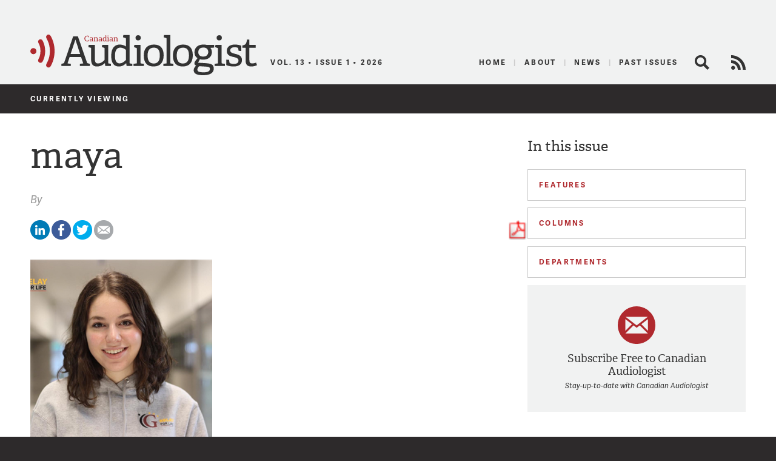

--- FILE ---
content_type: text/html; charset=UTF-8
request_url: https://canadianaudiologist.ca/maya/
body_size: 10047
content:

<!DOCTYPE html>
<!--[if lt IE 7 ]> <html class="ie ie6 no-js" dir="ltr" lang="en-US" prefix="og: https://ogp.me/ns#"> <![endif]-->
<!--[if IE 7 ]>    <html class="ie ie7 no-js" dir="ltr" lang="en-US" prefix="og: https://ogp.me/ns#"> <![endif]-->
<!--[if IE 8 ]>    <html class="ie ie8 no-js" dir="ltr" lang="en-US" prefix="og: https://ogp.me/ns#"> <![endif]-->
<!--[if IE 9 ]>    <html class="ie ie9 no-js" dir="ltr" lang="en-US" prefix="og: https://ogp.me/ns#"> <![endif]-->
<!--[if gt IE 9]><!--><html class="no-js" dir="ltr" lang="en-US" prefix="og: https://ogp.me/ns#"><!--<![endif]-->
<head profile="http://gmpg.org/xfn/11">
	

	<meta charset="UTF-8">
	<meta name="description" content="The Official Publication of the Canadian Academy of Audiology">
	<meta name="keywords" content="Canadian Audiologist, Canadian Academy of Audiology, audiology, audiologists, eJournal, publication, hearing, health, Canada, advocacy, education, research">
	<meta name="copyright" content="2026 Canadian Academy of Audiology">
	<meta name="publisher-email" content="caa@canadianaudiology.ca">
	<meta name="author" content="Canadian Academy of Audiology">
	<meta http-equiv="X-UA-Compatible" content="IE=edge,chrome=1">
	<meta name="google-site-verification" content="UYEw_J4i6onbYfBkHtjwCeqkJxVWYk19JnmGgrQrYzw" />
	<meta content='width=device-width, initial-scale=1.0, user-scalable=1' name='viewport' />

	
	<script type="text/javascript" src="//use.typekit.net/ixl4mzk.js"></script>
	<script type="text/javascript">try{Typekit.load();}catch(e){}</script>

	<link rel="shortcut icon" href="https://canadianaudiologist.ca/wp-content/themes/caa/assets/img/favicon.ico">
	<link rel="apple-touch-icon-precomposed" href="https://canadianaudiologist.ca/wp-content/themes/caa/assets/img/apple-touch-icon.png">
	<meta name="application-name" content="Canadian Audiologist"/>
	<meta name="msapplication-TileColor" content="#ffffff"/>
	<meta name="msapplication-TileImage" content="https://canadianaudiologist.ca/wp-content/themes/caa/assets/img/apple-touch-icon.png" />

	<link rel="pingback" href="https://canadianaudiologist.ca/xmlrpc.php" />
	<link rel="preconnect" href="https://fonts.googleapis.com">
<link rel="preconnect" href="https://fonts.gstatic.com" crossorigin>
<link href="https://fonts.googleapis.com/css2?family=Work+Sans:ital,wght@0,100;0,200;0,300;0,400;0,500;0,600;0,700;0,800;0,900;1,100;1,200;1,300;1,400;1,500;1,600;1,700;1,800;1,900&display=swap" rel="stylesheet">
	<link rel="stylesheet" href="https://canadianaudiologist.ca/wp-content/themes/caa/style.css?ver=1672886592">
	

<!--wp_head()-->
	<style>img:is([sizes="auto" i], [sizes^="auto," i]) { contain-intrinsic-size: 3000px 1500px }</style>
	
		<!-- All in One SEO 4.8.2 - aioseo.com -->
		<title>maya | Canadian Audiologist</title>
	<meta name="robots" content="max-image-preview:large" />
	<meta name="author" content="Erika Henry"/>
	<link rel="canonical" href="https://canadianaudiologist.ca/maya/" />
	<meta name="generator" content="All in One SEO (AIOSEO) 4.8.2" />
		<meta property="og:locale" content="en_US" />
		<meta property="og:site_name" content="Canadian Audiologist | The Official Publication of the Canadian Academy of Audiology" />
		<meta property="og:type" content="article" />
		<meta property="og:title" content="maya | Canadian Audiologist" />
		<meta property="og:url" content="https://canadianaudiologist.ca/maya/" />
		<meta property="article:published_time" content="2021-08-31T03:27:04+00:00" />
		<meta property="article:modified_time" content="2021-08-31T03:27:04+00:00" />
		<meta name="twitter:card" content="summary" />
		<meta name="twitter:title" content="maya | Canadian Audiologist" />
		<script type="application/ld+json" class="aioseo-schema">
			{"@context":"https:\/\/schema.org","@graph":[{"@type":"BreadcrumbList","@id":"https:\/\/canadianaudiologist.ca\/maya\/#breadcrumblist","itemListElement":[{"@type":"ListItem","@id":"https:\/\/canadianaudiologist.ca\/#listItem","position":1,"name":"Home","item":"https:\/\/canadianaudiologist.ca\/","nextItem":{"@type":"ListItem","@id":"https:\/\/canadianaudiologist.ca\/maya\/#listItem","name":"maya"}},{"@type":"ListItem","@id":"https:\/\/canadianaudiologist.ca\/maya\/#listItem","position":2,"name":"maya","previousItem":{"@type":"ListItem","@id":"https:\/\/canadianaudiologist.ca\/#listItem","name":"Home"}}]},{"@type":"ItemPage","@id":"https:\/\/canadianaudiologist.ca\/maya\/#itempage","url":"https:\/\/canadianaudiologist.ca\/maya\/","name":"maya | Canadian Audiologist","inLanguage":"en-US","isPartOf":{"@id":"https:\/\/canadianaudiologist.ca\/#website"},"breadcrumb":{"@id":"https:\/\/canadianaudiologist.ca\/maya\/#breadcrumblist"},"author":{"@id":"https:\/\/canadianaudiologist.ca\/author\/ehenry\/#author"},"creator":{"@id":"https:\/\/canadianaudiologist.ca\/author\/ehenry\/#author"},"datePublished":"2021-08-30T23:27:04-04:00","dateModified":"2021-08-30T23:27:04-04:00"},{"@type":"Organization","@id":"https:\/\/canadianaudiologist.ca\/#organization","name":"Canadian Audiologist","description":"The Official Publication of the Canadian Academy of Audiology","url":"https:\/\/canadianaudiologist.ca\/","telephone":"+18002645106","logo":{"@type":"ImageObject","url":"https:\/\/canadianaudiologist.ca\/wp-content\/uploads\/2021\/08\/maya.png","@id":"https:\/\/canadianaudiologist.ca\/maya\/#organizationLogo"},"image":{"@id":"https:\/\/canadianaudiologist.ca\/maya\/#organizationLogo"}},{"@type":"Person","@id":"https:\/\/canadianaudiologist.ca\/author\/ehenry\/#author","url":"https:\/\/canadianaudiologist.ca\/author\/ehenry\/","name":"Erika Henry","image":{"@type":"ImageObject","@id":"https:\/\/canadianaudiologist.ca\/maya\/#authorImage","url":"https:\/\/secure.gravatar.com\/avatar\/17742849aaba17fab79f03470430c1fcb6f86d5c33baf82dfa09034679411974?s=96&d=mm&r=g","width":96,"height":96,"caption":"Erika Henry"}},{"@type":"WebSite","@id":"https:\/\/canadianaudiologist.ca\/#website","url":"https:\/\/canadianaudiologist.ca\/","name":"Canadian Audiologist","description":"The Official Publication of the Canadian Academy of Audiology","inLanguage":"en-US","publisher":{"@id":"https:\/\/canadianaudiologist.ca\/#organization"}}]}
		</script>
		<!-- All in One SEO -->

<script type="text/javascript">
/* <![CDATA[ */
window._wpemojiSettings = {"baseUrl":"https:\/\/s.w.org\/images\/core\/emoji\/16.0.1\/72x72\/","ext":".png","svgUrl":"https:\/\/s.w.org\/images\/core\/emoji\/16.0.1\/svg\/","svgExt":".svg","source":{"concatemoji":"https:\/\/canadianaudiologist.ca\/wp-includes\/js\/wp-emoji-release.min.js?ver=6.8.3"}};
/*! This file is auto-generated */
!function(s,n){var o,i,e;function c(e){try{var t={supportTests:e,timestamp:(new Date).valueOf()};sessionStorage.setItem(o,JSON.stringify(t))}catch(e){}}function p(e,t,n){e.clearRect(0,0,e.canvas.width,e.canvas.height),e.fillText(t,0,0);var t=new Uint32Array(e.getImageData(0,0,e.canvas.width,e.canvas.height).data),a=(e.clearRect(0,0,e.canvas.width,e.canvas.height),e.fillText(n,0,0),new Uint32Array(e.getImageData(0,0,e.canvas.width,e.canvas.height).data));return t.every(function(e,t){return e===a[t]})}function u(e,t){e.clearRect(0,0,e.canvas.width,e.canvas.height),e.fillText(t,0,0);for(var n=e.getImageData(16,16,1,1),a=0;a<n.data.length;a++)if(0!==n.data[a])return!1;return!0}function f(e,t,n,a){switch(t){case"flag":return n(e,"\ud83c\udff3\ufe0f\u200d\u26a7\ufe0f","\ud83c\udff3\ufe0f\u200b\u26a7\ufe0f")?!1:!n(e,"\ud83c\udde8\ud83c\uddf6","\ud83c\udde8\u200b\ud83c\uddf6")&&!n(e,"\ud83c\udff4\udb40\udc67\udb40\udc62\udb40\udc65\udb40\udc6e\udb40\udc67\udb40\udc7f","\ud83c\udff4\u200b\udb40\udc67\u200b\udb40\udc62\u200b\udb40\udc65\u200b\udb40\udc6e\u200b\udb40\udc67\u200b\udb40\udc7f");case"emoji":return!a(e,"\ud83e\udedf")}return!1}function g(e,t,n,a){var r="undefined"!=typeof WorkerGlobalScope&&self instanceof WorkerGlobalScope?new OffscreenCanvas(300,150):s.createElement("canvas"),o=r.getContext("2d",{willReadFrequently:!0}),i=(o.textBaseline="top",o.font="600 32px Arial",{});return e.forEach(function(e){i[e]=t(o,e,n,a)}),i}function t(e){var t=s.createElement("script");t.src=e,t.defer=!0,s.head.appendChild(t)}"undefined"!=typeof Promise&&(o="wpEmojiSettingsSupports",i=["flag","emoji"],n.supports={everything:!0,everythingExceptFlag:!0},e=new Promise(function(e){s.addEventListener("DOMContentLoaded",e,{once:!0})}),new Promise(function(t){var n=function(){try{var e=JSON.parse(sessionStorage.getItem(o));if("object"==typeof e&&"number"==typeof e.timestamp&&(new Date).valueOf()<e.timestamp+604800&&"object"==typeof e.supportTests)return e.supportTests}catch(e){}return null}();if(!n){if("undefined"!=typeof Worker&&"undefined"!=typeof OffscreenCanvas&&"undefined"!=typeof URL&&URL.createObjectURL&&"undefined"!=typeof Blob)try{var e="postMessage("+g.toString()+"("+[JSON.stringify(i),f.toString(),p.toString(),u.toString()].join(",")+"));",a=new Blob([e],{type:"text/javascript"}),r=new Worker(URL.createObjectURL(a),{name:"wpTestEmojiSupports"});return void(r.onmessage=function(e){c(n=e.data),r.terminate(),t(n)})}catch(e){}c(n=g(i,f,p,u))}t(n)}).then(function(e){for(var t in e)n.supports[t]=e[t],n.supports.everything=n.supports.everything&&n.supports[t],"flag"!==t&&(n.supports.everythingExceptFlag=n.supports.everythingExceptFlag&&n.supports[t]);n.supports.everythingExceptFlag=n.supports.everythingExceptFlag&&!n.supports.flag,n.DOMReady=!1,n.readyCallback=function(){n.DOMReady=!0}}).then(function(){return e}).then(function(){var e;n.supports.everything||(n.readyCallback(),(e=n.source||{}).concatemoji?t(e.concatemoji):e.wpemoji&&e.twemoji&&(t(e.twemoji),t(e.wpemoji)))}))}((window,document),window._wpemojiSettings);
/* ]]> */
</script>
<style id='wp-emoji-styles-inline-css' type='text/css'>

	img.wp-smiley, img.emoji {
		display: inline !important;
		border: none !important;
		box-shadow: none !important;
		height: 1em !important;
		width: 1em !important;
		margin: 0 0.07em !important;
		vertical-align: -0.1em !important;
		background: none !important;
		padding: 0 !important;
	}
</style>
<link rel='stylesheet' id='wp-block-library-css' href='https://canadianaudiologist.ca/wp-includes/css/dist/block-library/style.min.css?ver=6.8.3' type='text/css' media='all' />
<style id='classic-theme-styles-inline-css' type='text/css'>
/*! This file is auto-generated */
.wp-block-button__link{color:#fff;background-color:#32373c;border-radius:9999px;box-shadow:none;text-decoration:none;padding:calc(.667em + 2px) calc(1.333em + 2px);font-size:1.125em}.wp-block-file__button{background:#32373c;color:#fff;text-decoration:none}
</style>
<style id='global-styles-inline-css' type='text/css'>
:root{--wp--preset--aspect-ratio--square: 1;--wp--preset--aspect-ratio--4-3: 4/3;--wp--preset--aspect-ratio--3-4: 3/4;--wp--preset--aspect-ratio--3-2: 3/2;--wp--preset--aspect-ratio--2-3: 2/3;--wp--preset--aspect-ratio--16-9: 16/9;--wp--preset--aspect-ratio--9-16: 9/16;--wp--preset--color--black: #000000;--wp--preset--color--cyan-bluish-gray: #abb8c3;--wp--preset--color--white: #ffffff;--wp--preset--color--pale-pink: #f78da7;--wp--preset--color--vivid-red: #cf2e2e;--wp--preset--color--luminous-vivid-orange: #ff6900;--wp--preset--color--luminous-vivid-amber: #fcb900;--wp--preset--color--light-green-cyan: #7bdcb5;--wp--preset--color--vivid-green-cyan: #00d084;--wp--preset--color--pale-cyan-blue: #8ed1fc;--wp--preset--color--vivid-cyan-blue: #0693e3;--wp--preset--color--vivid-purple: #9b51e0;--wp--preset--gradient--vivid-cyan-blue-to-vivid-purple: linear-gradient(135deg,rgba(6,147,227,1) 0%,rgb(155,81,224) 100%);--wp--preset--gradient--light-green-cyan-to-vivid-green-cyan: linear-gradient(135deg,rgb(122,220,180) 0%,rgb(0,208,130) 100%);--wp--preset--gradient--luminous-vivid-amber-to-luminous-vivid-orange: linear-gradient(135deg,rgba(252,185,0,1) 0%,rgba(255,105,0,1) 100%);--wp--preset--gradient--luminous-vivid-orange-to-vivid-red: linear-gradient(135deg,rgba(255,105,0,1) 0%,rgb(207,46,46) 100%);--wp--preset--gradient--very-light-gray-to-cyan-bluish-gray: linear-gradient(135deg,rgb(238,238,238) 0%,rgb(169,184,195) 100%);--wp--preset--gradient--cool-to-warm-spectrum: linear-gradient(135deg,rgb(74,234,220) 0%,rgb(151,120,209) 20%,rgb(207,42,186) 40%,rgb(238,44,130) 60%,rgb(251,105,98) 80%,rgb(254,248,76) 100%);--wp--preset--gradient--blush-light-purple: linear-gradient(135deg,rgb(255,206,236) 0%,rgb(152,150,240) 100%);--wp--preset--gradient--blush-bordeaux: linear-gradient(135deg,rgb(254,205,165) 0%,rgb(254,45,45) 50%,rgb(107,0,62) 100%);--wp--preset--gradient--luminous-dusk: linear-gradient(135deg,rgb(255,203,112) 0%,rgb(199,81,192) 50%,rgb(65,88,208) 100%);--wp--preset--gradient--pale-ocean: linear-gradient(135deg,rgb(255,245,203) 0%,rgb(182,227,212) 50%,rgb(51,167,181) 100%);--wp--preset--gradient--electric-grass: linear-gradient(135deg,rgb(202,248,128) 0%,rgb(113,206,126) 100%);--wp--preset--gradient--midnight: linear-gradient(135deg,rgb(2,3,129) 0%,rgb(40,116,252) 100%);--wp--preset--font-size--small: 13px;--wp--preset--font-size--medium: 20px;--wp--preset--font-size--large: 36px;--wp--preset--font-size--x-large: 42px;--wp--preset--spacing--20: 0.44rem;--wp--preset--spacing--30: 0.67rem;--wp--preset--spacing--40: 1rem;--wp--preset--spacing--50: 1.5rem;--wp--preset--spacing--60: 2.25rem;--wp--preset--spacing--70: 3.38rem;--wp--preset--spacing--80: 5.06rem;--wp--preset--shadow--natural: 6px 6px 9px rgba(0, 0, 0, 0.2);--wp--preset--shadow--deep: 12px 12px 50px rgba(0, 0, 0, 0.4);--wp--preset--shadow--sharp: 6px 6px 0px rgba(0, 0, 0, 0.2);--wp--preset--shadow--outlined: 6px 6px 0px -3px rgba(255, 255, 255, 1), 6px 6px rgba(0, 0, 0, 1);--wp--preset--shadow--crisp: 6px 6px 0px rgba(0, 0, 0, 1);}:where(.is-layout-flex){gap: 0.5em;}:where(.is-layout-grid){gap: 0.5em;}body .is-layout-flex{display: flex;}.is-layout-flex{flex-wrap: wrap;align-items: center;}.is-layout-flex > :is(*, div){margin: 0;}body .is-layout-grid{display: grid;}.is-layout-grid > :is(*, div){margin: 0;}:where(.wp-block-columns.is-layout-flex){gap: 2em;}:where(.wp-block-columns.is-layout-grid){gap: 2em;}:where(.wp-block-post-template.is-layout-flex){gap: 1.25em;}:where(.wp-block-post-template.is-layout-grid){gap: 1.25em;}.has-black-color{color: var(--wp--preset--color--black) !important;}.has-cyan-bluish-gray-color{color: var(--wp--preset--color--cyan-bluish-gray) !important;}.has-white-color{color: var(--wp--preset--color--white) !important;}.has-pale-pink-color{color: var(--wp--preset--color--pale-pink) !important;}.has-vivid-red-color{color: var(--wp--preset--color--vivid-red) !important;}.has-luminous-vivid-orange-color{color: var(--wp--preset--color--luminous-vivid-orange) !important;}.has-luminous-vivid-amber-color{color: var(--wp--preset--color--luminous-vivid-amber) !important;}.has-light-green-cyan-color{color: var(--wp--preset--color--light-green-cyan) !important;}.has-vivid-green-cyan-color{color: var(--wp--preset--color--vivid-green-cyan) !important;}.has-pale-cyan-blue-color{color: var(--wp--preset--color--pale-cyan-blue) !important;}.has-vivid-cyan-blue-color{color: var(--wp--preset--color--vivid-cyan-blue) !important;}.has-vivid-purple-color{color: var(--wp--preset--color--vivid-purple) !important;}.has-black-background-color{background-color: var(--wp--preset--color--black) !important;}.has-cyan-bluish-gray-background-color{background-color: var(--wp--preset--color--cyan-bluish-gray) !important;}.has-white-background-color{background-color: var(--wp--preset--color--white) !important;}.has-pale-pink-background-color{background-color: var(--wp--preset--color--pale-pink) !important;}.has-vivid-red-background-color{background-color: var(--wp--preset--color--vivid-red) !important;}.has-luminous-vivid-orange-background-color{background-color: var(--wp--preset--color--luminous-vivid-orange) !important;}.has-luminous-vivid-amber-background-color{background-color: var(--wp--preset--color--luminous-vivid-amber) !important;}.has-light-green-cyan-background-color{background-color: var(--wp--preset--color--light-green-cyan) !important;}.has-vivid-green-cyan-background-color{background-color: var(--wp--preset--color--vivid-green-cyan) !important;}.has-pale-cyan-blue-background-color{background-color: var(--wp--preset--color--pale-cyan-blue) !important;}.has-vivid-cyan-blue-background-color{background-color: var(--wp--preset--color--vivid-cyan-blue) !important;}.has-vivid-purple-background-color{background-color: var(--wp--preset--color--vivid-purple) !important;}.has-black-border-color{border-color: var(--wp--preset--color--black) !important;}.has-cyan-bluish-gray-border-color{border-color: var(--wp--preset--color--cyan-bluish-gray) !important;}.has-white-border-color{border-color: var(--wp--preset--color--white) !important;}.has-pale-pink-border-color{border-color: var(--wp--preset--color--pale-pink) !important;}.has-vivid-red-border-color{border-color: var(--wp--preset--color--vivid-red) !important;}.has-luminous-vivid-orange-border-color{border-color: var(--wp--preset--color--luminous-vivid-orange) !important;}.has-luminous-vivid-amber-border-color{border-color: var(--wp--preset--color--luminous-vivid-amber) !important;}.has-light-green-cyan-border-color{border-color: var(--wp--preset--color--light-green-cyan) !important;}.has-vivid-green-cyan-border-color{border-color: var(--wp--preset--color--vivid-green-cyan) !important;}.has-pale-cyan-blue-border-color{border-color: var(--wp--preset--color--pale-cyan-blue) !important;}.has-vivid-cyan-blue-border-color{border-color: var(--wp--preset--color--vivid-cyan-blue) !important;}.has-vivid-purple-border-color{border-color: var(--wp--preset--color--vivid-purple) !important;}.has-vivid-cyan-blue-to-vivid-purple-gradient-background{background: var(--wp--preset--gradient--vivid-cyan-blue-to-vivid-purple) !important;}.has-light-green-cyan-to-vivid-green-cyan-gradient-background{background: var(--wp--preset--gradient--light-green-cyan-to-vivid-green-cyan) !important;}.has-luminous-vivid-amber-to-luminous-vivid-orange-gradient-background{background: var(--wp--preset--gradient--luminous-vivid-amber-to-luminous-vivid-orange) !important;}.has-luminous-vivid-orange-to-vivid-red-gradient-background{background: var(--wp--preset--gradient--luminous-vivid-orange-to-vivid-red) !important;}.has-very-light-gray-to-cyan-bluish-gray-gradient-background{background: var(--wp--preset--gradient--very-light-gray-to-cyan-bluish-gray) !important;}.has-cool-to-warm-spectrum-gradient-background{background: var(--wp--preset--gradient--cool-to-warm-spectrum) !important;}.has-blush-light-purple-gradient-background{background: var(--wp--preset--gradient--blush-light-purple) !important;}.has-blush-bordeaux-gradient-background{background: var(--wp--preset--gradient--blush-bordeaux) !important;}.has-luminous-dusk-gradient-background{background: var(--wp--preset--gradient--luminous-dusk) !important;}.has-pale-ocean-gradient-background{background: var(--wp--preset--gradient--pale-ocean) !important;}.has-electric-grass-gradient-background{background: var(--wp--preset--gradient--electric-grass) !important;}.has-midnight-gradient-background{background: var(--wp--preset--gradient--midnight) !important;}.has-small-font-size{font-size: var(--wp--preset--font-size--small) !important;}.has-medium-font-size{font-size: var(--wp--preset--font-size--medium) !important;}.has-large-font-size{font-size: var(--wp--preset--font-size--large) !important;}.has-x-large-font-size{font-size: var(--wp--preset--font-size--x-large) !important;}
:where(.wp-block-post-template.is-layout-flex){gap: 1.25em;}:where(.wp-block-post-template.is-layout-grid){gap: 1.25em;}
:where(.wp-block-columns.is-layout-flex){gap: 2em;}:where(.wp-block-columns.is-layout-grid){gap: 2em;}
:root :where(.wp-block-pullquote){font-size: 1.5em;line-height: 1.6;}
</style>
<script type="text/javascript" src="https://canadianaudiologist.ca/wp-content/themes/caa/assets/js/libs/modernizr.js?ver=1453150635" id="modernizr-js"></script>
<link rel="https://api.w.org/" href="https://canadianaudiologist.ca/wp-json/" /><link rel="alternate" title="JSON" type="application/json" href="https://canadianaudiologist.ca/wp-json/wp/v2/media/9986" /><link rel='shortlink' href='https://canadianaudiologist.ca/?p=9986' />
<link rel="alternate" title="oEmbed (JSON)" type="application/json+oembed" href="https://canadianaudiologist.ca/wp-json/oembed/1.0/embed?url=https%3A%2F%2Fcanadianaudiologist.ca%2Fmaya%2F" />
<link rel="alternate" title="oEmbed (XML)" type="text/xml+oembed" href="https://canadianaudiologist.ca/wp-json/oembed/1.0/embed?url=https%3A%2F%2Fcanadianaudiologist.ca%2Fmaya%2F&#038;format=xml" />
<!--/wp_head()-->
<!-- Google tag (gtag.js) -->
<script async src="https://www.googletagmanager.com/gtag/js?id=G-RK226V613Q"></script>
<script>
  window.dataLayer = window.dataLayer || [];
  function gtag(){dataLayer.push(arguments);}
  gtag('js', new Date());

  gtag('config', 'G-RK226V613Q');
</script>
	<!-- Ad Manager -->
	<script type='text/javascript'>
		var googletag = googletag || {};
		googletag.cmd = googletag.cmd || [];
		(function() {
			var gads = document.createElement('script');
			gads.async = true;
			gads.type = 'text/javascript';
			var useSSL = 'https:' == document.location.protocol;
			gads.src = (useSSL ? 'https:' : 'http:') +
				'//www.googletagservices.com/tag/js/gpt.js';
			var node = document.getElementsByTagName('script')[0];
			node.parentNode.insertBefore(gads, node);
		})();
	</script>
        	<script type='text/javascript'>
        googletag.cmd.push(function() {
			googletag.defineSlot('/220074231/ejournal_leaderboard', [728, 90], 'div-gpt-ad-1399403073796-0').addService(googletag.pubads());
			//googletag.defineSlot('/220074231/ejournal_leaderboard_mobile', [320, 50], 'div-gpt-ad-1494955039117-0').addService(googletag.pubads());
			googletag.defineSlot('/220074231/ejournal_medium_rectangle', [300, 250], 'div-gpt-ad-1399403073796-1').addService(googletag.pubads());
			googletag.defineSlot('/220074231/Medium-Rectangle-Bottom', [300, 250], 'div-gpt-ad-1399404392068-2').addService(googletag.pubads());
			googletag.defineSlot('/220074231/ejournal_skyscraper', [160, 600], 'div-gpt-ad-1399403073796-2').addService(googletag.pubads());
			//googletag.defineSlot('/220074231/ejournal_mobile_leaderboard', [320, 50], 'div-gpt-ad-1399403073796-3').addService(googletag.pubads());
			googletag.pubads().setTargeting('postid', '9986');
			googletag.pubads().collapseEmptyDivs(true);
			googletag.pubads().enableSingleRequest();
			googletag.enableServices();
		});
	</script>
    
        
	<!-- /Ad Manager -->
</head>
<body class="attachment wp-singular attachment-template-default single single-attachment postid-9986 attachmentid-9986 attachment-png wp-theme-caa">
	<header id="header" class="main-header">
					<div id='div-gpt-ad-1399403073796-0' style='width:100% !important;' class="leaderboard">
				<script type='text/javascript'>
					googletag.cmd.push(function() { googletag.display('div-gpt-ad-1399403073796-0'); });
				</script>
			</div>
		
		<div class="main">
			<a href="#mobile-nav" class="util_menu">Menu</a>
			<h1 id="logo"><a href="https://canadianaudiologist.ca/">Canadian Audiologist</a></h1>
            <img src="https://canadianaudiologist.ca/wp-content/themes/caa/assets/img/ca-logo.svg" alt="Canadian Audiologist" id="l_print" />
                <h2 id="current-issue">Vol. 13 &bull; Issue 1 &bull; 2026</h2>
			<h3 id="description">The Official Publication of the Canadian Academy of Audiology</h3>
			<div id="main-nav">
				<div class="menu-main-menu-container"><ul id="menu-main-menu" class="menu"><li id="menu-item-850" class="current menu-item menu-item-type-post_type menu-item-object-page menu-item-850"><a href="https://canadianaudiologist.ca/current/">Home</a></li>
<li id="menu-item-80" class="menu-item menu-item-type-post_type menu-item-object-page menu-item-80"><a href="https://canadianaudiologist.ca/about/" title="About The Canadian Academy of Audiology">About</a></li>
<li id="menu-item-226" class="menu-item menu-item-type-post_type menu-item-object-page menu-item-226"><a href="https://canadianaudiologist.ca/news/" title="News for Canadian Audiologists">News</a></li>
<li id="menu-item-437" class="menu-item menu-item-type-post_type menu-item-object-page menu-item-437"><a href="https://canadianaudiologist.ca/past-issues/">Past Issues</a></li>
</ul></div>				<span class="search-link closed" title="Search the Canadian Audiologists site">Search</span>
				<div class="search-form closed"><form action="https://canadianaudiologist.ca" class="searchform" method="get">
    <div>
        <label for="s" class="screen-reader-text">Search for:</label>
        <input type="search" id="s" name="s" value="" class="query" />
        <input type="submit" value="Search" id="searchsubmit" class="submit" />
    </div>
</form></div>
				<a href="https://canadianaudiologist.ca/feed/" class="rss-feed" title="View the RSS Feed for Canadian Audiologists" target="_blank">RSS Feed</a>
			</div>
		</div>

		<div id="mobile-nav">
			<div class="search-form"><form action="https://canadianaudiologist.ca" class="searchform" method="get">
    <div>
        <label for="s" class="screen-reader-text">Search for:</label>
        <input type="search" id="s" name="s" value="" class="query" />
        <input type="submit" value="Search" id="searchsubmit" class="submit" />
    </div>
</form></div>
							<a href="https://canadianaudiologist.ca/current/" class="to-current">Current Issue</a>
			<div class="menu-mobile-menu-container"><ul id="menu-mobile-menu" class="menu"><li id="menu-item-340" class="menu-item menu-item-type-post_type menu-item-object-page menu-item-340"><a href="https://canadianaudiologist.ca/signup/">Signup</a></li>
<li id="menu-item-343" class="menu-item menu-item-type-post_type menu-item-object-page menu-item-343"><a href="https://canadianaudiologist.ca/about/">About</a></li>
<li id="menu-item-341" class="menu-item menu-item-type-post_type menu-item-object-page menu-item-341"><a href="https://canadianaudiologist.ca/news/">News</a></li>
<li id="menu-item-342" class="menu-item menu-item-type-post_type menu-item-object-page menu-item-342"><a href="https://canadianaudiologist.ca/contact/">Contact</a></li>
</ul></div>
		<h2>In this issue</h2>

		<div class="features">
			<h2 class="heading">Features</h2>
			<ul class="closed">
							<li>
					<a href="https://canadianaudiologist.ca/issue/volume-13-issue-1-2026/to-the-brain-and-back-second-person-neuroscience-for-hearing-loss-aging-and-social-connection/">To the Brain and Back: “Second-Person Neuroscience” For Hearing Loss, Aging, and Social Connection</a>
																	<div class="byline">by														<span class="author">Negar Salehi</span>
														<span class="author">Brandon T. Paul</span>
													</div>
									</li>
							<li>
					<a href="https://canadianaudiologist.ca/issue/volume-13-issue-1-2026/beyond-amplification-a-comprehensive-evidence-based-approach-to-tinnitus-management/">Beyond Amplification: A Comprehensive, Evidence-Based Approach to Tinnitus Management</a>
																	<div class="byline">by														<span class="author">Dany Pineault</span>
													</div>
									</li>
							<li>
					<a href="https://canadianaudiologist.ca/issue/volume-13-issue-1-2026/what-do-hearing-aids-sound-like/">What Do Hearing Aids Sound Like?</a>
																	<div class="byline">by														<span class="author">Robert W. Koch</span>
													</div>
									</li>
							<li>
					<a href="https://canadianaudiologist.ca/issue/volume-13-issue-1-2026/how-chronic-illnesses-impact-hearing-balance-and-cognition-a-guide-for-hearing-care-professionals/">How Chronic Illnesses Impact Hearing, Balance, and Cognition: A Guide for Hearing Care Professionals</a>
																	<div class="byline">by														<span class="author">Robert M. DiSogra</span>
														<span class="author">Douglas L. Beck</span>
													</div>
									</li>
							<li>
					<a href="https://canadianaudiologist.ca/issue/volume-13-issue-1-2026/striking-the-right-balance-horizontal-canal-benign-paroxysmal-positional-vertigo-diagnostic-challenges-and-the-kurtzer-hybrid-maneuver/">Striking the Right Balance: Horizontal Canal Benign Paroxysmal Positional Vertigo: Diagnostic Challenges and the Kurtzer-Hybrid Maneuver</a>
																	<div class="byline">by														<span class="author">Nichole Sorensen</span>
														<span class="author">Bailey Sinclair</span>
													</div>
									</li>
							<li>
					<a href="https://canadianaudiologist.ca/issue/volume-13-issue-1-2026/beyond-decibels-redefining-noise-hazards-using-kurtosis/">Beyond Decibels: Redefining Noise Hazards Using Kurtosis</a>
																	<div class="byline">by														<span class="author">Wei Qui</span>
														<span class="author">William J. Murphy</span>
													</div>
									</li>
						</ul>
		</div>

		<div class="columns">
			<h2 class="heading">Columns</h2>
			<ul class="closed">
							<li>
					<div class="i-column volunteers"></div>
					<div class="summary">
						<a href="https://canadianaudiologist.ca/issue/volume-13-issue-1-2026/column/volunteers/">Volunteer Subjects Wanted for Online Research</a>
																				<div class="byline">with																<span class="author">Fareshte Ahmadi</span>
															</div>
											</div>
				</li>
							<li>
					<div class="i-column from-the-labs"></div>
					<div class="summary">
						<a href="https://canadianaudiologist.ca/issue/volume-13-issue-1-2026/column/from-the-labs/">From the Labs to the Clinics</a>
																				<div class="byline">with																<span class="author">Robert V. Harrison</span>
															</div>
											</div>
				</li>
							<li>
					<div class="i-column sound-business-sense"></div>
					<div class="summary">
						<a href="https://canadianaudiologist.ca/issue/volume-13-issue-1-2026/column/sound-business-sense/">Sound Business Sense</a>
																				<div class="byline">with																<span class="author">Robert Traynor</span>
															</div>
											</div>
				</li>
							<li>
					<div class="i-column the-way-i-hear-it"></div>
					<div class="summary">
						<a href="https://canadianaudiologist.ca/issue/volume-13-issue-1-2026/column/the-way-i-hear-it/">The Way I Hear It</a>
																				<div class="byline">with																<span class="author">Gael Hannan</span>
															</div>
											</div>
				</li>
							<li>
					<div class="i-column clinic-corner"></div>
					<div class="summary">
						<a href="https://canadianaudiologist.ca/issue/volume-13-issue-1-2026/column/clinic-corner/">Clinic Corner</a>
																				<div class="byline">with																<span class="author">Salima Jiwani</span>
															</div>
											</div>
				</li>
							<li>
					<div class="i-column quick-answers"></div>
					<div class="summary">
						<a href="https://canadianaudiologist.ca/issue/volume-13-issue-1-2026/column/quick-answers/">Quick Answers</a>
																				<div class="byline">with																<span class="author">Gustav Mueller</span>
															</div>
											</div>
				</li>
							<li>
					<div class="i-column whats-new-about-getting-older"></div>
					<div class="summary">
						<a href="https://canadianaudiologist.ca/issue/volume-13-issue-1-2026/column/whats-new-about-getting-older/">What’s New About Getting Older?</a>
																				<div class="byline">with																<span class="author">Kathy Pichora-Fuller</span>
															</div>
											</div>
				</li>
						</ul>
		</div>

		<div class="departments">
			<h2 class="heading">Departments</h2>
			<ul class="closed">
									<li><a href="https://canadianaudiologist.ca/issue/volume-13-issue-1-2026/department/message-from-our-editor-in-chief/">Message from our Editor in Chief</a></li>
									<li><a href="https://canadianaudiologist.ca/issue/volume-13-issue-1-2026/department/industry-news/">Industry News</a></li>
							</ul>
		</div>

				</div>

	</header>

	<div id="past-issue">
		<div class="main">
			<div class="you-are-here">Currently viewing <a href="https://canadianaudiologist.ca/maya/"></a></div>
		</div>
	</div>

<div id="container">
	<div class="main">

		<div id="sidebar">

		<h2>In this issue</h2>

		<div class="features">
			<h2 class="heading">Features</h2>
			<ul class="closed">
							<li>
					<a href="https://canadianaudiologist.ca/issue/volume-13-issue-1-2026/to-the-brain-and-back-second-person-neuroscience-for-hearing-loss-aging-and-social-connection/">To the Brain and Back: “Second-Person Neuroscience” For Hearing Loss, Aging, and Social Connection</a>
																	<div class="byline">by														<span class="author">Negar Salehi</span>
														<span class="author">Brandon T. Paul</span>
													</div>
									</li>
							<li>
					<a href="https://canadianaudiologist.ca/issue/volume-13-issue-1-2026/beyond-amplification-a-comprehensive-evidence-based-approach-to-tinnitus-management/">Beyond Amplification: A Comprehensive, Evidence-Based Approach to Tinnitus Management</a>
																	<div class="byline">by														<span class="author">Dany Pineault</span>
													</div>
									</li>
							<li>
					<a href="https://canadianaudiologist.ca/issue/volume-13-issue-1-2026/what-do-hearing-aids-sound-like/">What Do Hearing Aids Sound Like?</a>
																	<div class="byline">by														<span class="author">Robert W. Koch</span>
													</div>
									</li>
							<li>
					<a href="https://canadianaudiologist.ca/issue/volume-13-issue-1-2026/how-chronic-illnesses-impact-hearing-balance-and-cognition-a-guide-for-hearing-care-professionals/">How Chronic Illnesses Impact Hearing, Balance, and Cognition: A Guide for Hearing Care Professionals</a>
																	<div class="byline">by														<span class="author">Robert M. DiSogra</span>
														<span class="author">Douglas L. Beck</span>
													</div>
									</li>
							<li>
					<a href="https://canadianaudiologist.ca/issue/volume-13-issue-1-2026/striking-the-right-balance-horizontal-canal-benign-paroxysmal-positional-vertigo-diagnostic-challenges-and-the-kurtzer-hybrid-maneuver/">Striking the Right Balance: Horizontal Canal Benign Paroxysmal Positional Vertigo: Diagnostic Challenges and the Kurtzer-Hybrid Maneuver</a>
																	<div class="byline">by														<span class="author">Nichole Sorensen</span>
														<span class="author">Bailey Sinclair</span>
													</div>
									</li>
							<li>
					<a href="https://canadianaudiologist.ca/issue/volume-13-issue-1-2026/beyond-decibels-redefining-noise-hazards-using-kurtosis/">Beyond Decibels: Redefining Noise Hazards Using Kurtosis</a>
																	<div class="byline">by														<span class="author">Wei Qui</span>
														<span class="author">William J. Murphy</span>
													</div>
									</li>
						</ul>
		</div>

		<div class="columns">
			<h2 class="heading">Columns</h2>
			<ul class="closed">
							<li>
					<div class="i-column volunteers"></div>
					<div class="summary">
						<a href="https://canadianaudiologist.ca/issue/volume-13-issue-1-2026/column/volunteers/">Volunteer Subjects Wanted for Online Research</a>
																				<div class="byline">with																<span class="author">Fareshte Ahmadi</span>
															</div>
											</div>
				</li>
							<li>
					<div class="i-column from-the-labs"></div>
					<div class="summary">
						<a href="https://canadianaudiologist.ca/issue/volume-13-issue-1-2026/column/from-the-labs/">From the Labs to the Clinics</a>
																				<div class="byline">with																<span class="author">Robert V. Harrison</span>
															</div>
											</div>
				</li>
							<li>
					<div class="i-column sound-business-sense"></div>
					<div class="summary">
						<a href="https://canadianaudiologist.ca/issue/volume-13-issue-1-2026/column/sound-business-sense/">Sound Business Sense</a>
																				<div class="byline">with																<span class="author">Robert Traynor</span>
															</div>
											</div>
				</li>
							<li>
					<div class="i-column the-way-i-hear-it"></div>
					<div class="summary">
						<a href="https://canadianaudiologist.ca/issue/volume-13-issue-1-2026/column/the-way-i-hear-it/">The Way I Hear It</a>
																				<div class="byline">with																<span class="author">Gael Hannan</span>
															</div>
											</div>
				</li>
							<li>
					<div class="i-column clinic-corner"></div>
					<div class="summary">
						<a href="https://canadianaudiologist.ca/issue/volume-13-issue-1-2026/column/clinic-corner/">Clinic Corner</a>
																				<div class="byline">with																<span class="author">Salima Jiwani</span>
															</div>
											</div>
				</li>
							<li>
					<div class="i-column quick-answers"></div>
					<div class="summary">
						<a href="https://canadianaudiologist.ca/issue/volume-13-issue-1-2026/column/quick-answers/">Quick Answers</a>
																				<div class="byline">with																<span class="author">Gustav Mueller</span>
															</div>
											</div>
				</li>
							<li>
					<div class="i-column whats-new-about-getting-older"></div>
					<div class="summary">
						<a href="https://canadianaudiologist.ca/issue/volume-13-issue-1-2026/column/whats-new-about-getting-older/">What’s New About Getting Older?</a>
																				<div class="byline">with																<span class="author">Kathy Pichora-Fuller</span>
															</div>
											</div>
				</li>
						</ul>
		</div>

		<div class="departments">
			<h2 class="heading">Departments</h2>
			<ul class="closed">
									<li><a href="https://canadianaudiologist.ca/issue/volume-13-issue-1-2026/department/message-from-our-editor-in-chief/">Message from our Editor in Chief</a></li>
									<li><a href="https://canadianaudiologist.ca/issue/volume-13-issue-1-2026/department/industry-news/">Industry News</a></li>
							</ul>
		</div>

		
	<!-- Medium Rectangle -->
	<div id='div-gpt-ad-1399403073796-1' class='ad-medium'>
		<script type='text/javascript'>
			googletag.cmd.push(function() { googletag.display('div-gpt-ad-1399403073796-1'); });
		</script>
	</div>
	<div id='div-gpt-ad-1399404392068-2' class='ad-medium'>
		<script type='text/javascript'>
			googletag.cmd.push(function() { googletag.display('div-gpt-ad-1399404392068-2'); });
		</script>
	</div>
	
	<!-- Skyscraper -->
	<div id='div-gpt-ad-1399403073796-2' class='ad-skyscraper'>
		<script type='text/javascript'>
			googletag.cmd.push(function() { googletag.display('div-gpt-ad-1399403073796-2'); });
		</script>
	</div>
	
	<!-- /220074231/Medium-Rectangle-third -->
	<!--<div id='div-gpt-ad-1504194617551-0'  class='ad-medium'>
		<script>
		googletag.cmd.push(function() { googletag.display('div-gpt-ad-1504194617551-0'); });
		</script>
	</div>-->
	<a href="https://canadianaudiologist.ca/signup/" class="issue-callout subscribe">
			<h3>Subscribe Free to Canadian Audiologist</h3>
			<p>Stay-up-to-date with Canadian Audiologist</p>
	</a>
</div>


	
		<article class="post-9986 attachment type-attachment status-inherit hentry" id="post-9986">

			
			<div class="entry">

			<h1>maya</h1>

			<h2></h2>

			<p class="byline">
				By								</p>
				
							
				<style>
ul.share-buttons{
  list-style: none;
  padding: 0;
  margin-left:0;
  margin-top: 15px;
}

ul.share-buttons li{
  display: inline;
}

ul.share-buttons .sr-only{
  position: absolute;
  clip: rect(1px 1px 1px 1px);
  clip: rect(1px, 1px, 1px, 1px);
  padding: 0;
  border: 0;
  height: 1px;
  width: 1px;
  overflow: hidden;
}
</style>
<div class="sm-container">
<div class="share-buttons-holder">
<ul class="share-buttons">
  <li><a href="http://www.linkedin.com/shareArticle?mini=true&url=https%3A%2F%2Fcanadianaudiologist.ca&title=&summary=&source=http%3A%2F%2Fcanadianaudiologist.ca" target="_blank" title="Share on LinkedIn" onclick="window.open('http://www.linkedin.com/shareArticle?mini=true&url=' + encodeURIComponent(document.URL) + '&title=' +  encodeURIComponent(document.title)); return false;"><img alt="Share on LinkedIn" src="/wp-content/themes/caa/flat_web_icon_set/color/LinkedIn.png" /></a></li>
  <li><a href="https://www.facebook.com/sharer/sharer.php?u=https%3A%2F%2Fcanadianaudiologist.ca&quote=" title="Share on Facebook" target="_blank" onclick="window.open('https://www.facebook.com/sharer/sharer.php?u=' + encodeURIComponent(document.URL) + '&quote=' + encodeURIComponent(document.URL)); return false;"><img alt="Share on Facebook" src="/wp-content/themes/caa/flat_web_icon_set/color/Facebook.png" /></a></li>
  <li><a href="https://twitter.com/intent/tweet?source=https%3A%2F%2Fcanadianaudiologist.ca&text=:%20http%3A%2F%2Fcanadianaudiologist.ca" target="_blank" title="Tweet" onclick="window.open('https://twitter.com/intent/tweet?text=' + encodeURIComponent(document.title) + ':%20'  + encodeURIComponent(document.URL)); return false;"><img alt="Tweet" src="/wp-content/themes/caa/flat_web_icon_set/color/Twitter.png" /></a></li>
  <li><a href="mailto:?subject=&body=:%20https%3A%2F%2Fcanadianaudiologist.ca" target="_blank" title="Send email" onclick="window.open('mailto:?subject=' + encodeURIComponent(document.title) + '&body=' +  encodeURIComponent(document.URL)); return false;"><img alt="Send email" src="/wp-content/themes/caa/flat_web_icon_set/color/Email.png" /></a></li>
</ul>
</div>
<div class="pdf-button-holder">
<a class="pdfbutton" href="https://canadianaudiologist.ca/maya/?output=pdf"><img src="https://canadianaudiologist.ca/wp-content/plugins/wp-mpdf/pdf.png" alt="This page as PDF" border="0" /></a></div>
</div>
				
			

				<p class="attachment"><a href='https://canadianaudiologist.ca/wp-content/uploads/2021/08/maya.png'><img fetchpriority="high" decoding="async" width="300" height="300" src="https://canadianaudiologist.ca/wp-content/uploads/2021/08/maya-300x300.png" class="attachment-medium size-medium" alt="" srcset="https://canadianaudiologist.ca/wp-content/uploads/2021/08/maya-300x300.png 300w, https://canadianaudiologist.ca/wp-content/uploads/2021/08/maya-150x150.png 150w, https://canadianaudiologist.ca/wp-content/uploads/2021/08/https://canadianaudiologist.ca/wp-content/uploads/2021/08/maya-180x180.png 180w, https://canadianaudiologist.ca/wp-content/uploads/2021/08/maya.png 360w" sizes="(max-width: 300px) 100vw, 300px" /></a></p>
																<footer class="meta">
			<h6>About the author</h6>
		</footer>			</div>		
			
		
		</article>
		


			</div><!-- .main -->
</div><!-- #container -->

<footer id="footer" class="source-org vcard copyright">
		<div class="main">
			<div class="about-caa">
				<h6><a href="http://canadianaudiology.ca/" target="_blank" title="The Canadian Academy of Audiology">About The Canadian Academy of Audiology</a></h6>
				<div>
					<a href="http://canadianaudiology.ca/" target="_blank" title="The Canadian Academy of Audiology" class="caa-logo"></a>
					<section id="text-2" class="widget widget_text">			<div class="textwidget"><p>The Canadian Academy of Audiology is dedicated to enhancing the role of audiologists as primary hearing health care providers through advocacy, education and research.</p>
</div>
		</section>				</div>
			</div>

			<div class="menu-social-menu-container"><ul id="menu-social-menu" class="menu"><li id="menu-item-83" class="linkedin menu-item menu-item-type-custom menu-item-object-custom menu-item-83"><a target="_blank" rel="me" href="http://www.linkedin.com/groups/Canadian-Academy-Audiology-4068951">Canadian Audiologists on LinkedIn</a></li>
<li id="menu-item-84" class="facebook menu-item menu-item-type-custom menu-item-object-custom menu-item-84"><a target="_blank" rel="me" href="http://www.facebook.com/home.php#!/pages/Canadian-Academy-of-Audiology/170049173048398?sk=wall">Like Canadian Audiologists on Facebook</a></li>
<li id="menu-item-85" class="twitter menu-item menu-item-type-custom menu-item-object-custom menu-item-85"><a target="_blank" rel="me" href="https://twitter.com/caaudiology">Follow Canadian Audiologists on Twitter</a></li>
</ul></div>			<div class="menu-footer-menu-container"><ul id="menu-footer-menu" class="menu"><li id="menu-item-93" class="menu-item menu-item-type-post_type menu-item-object-page menu-item-93"><a href="https://canadianaudiologist.ca/about/">About</a></li>
<li id="menu-item-225" class="menu-item menu-item-type-post_type menu-item-object-page menu-item-225"><a href="https://canadianaudiologist.ca/news/">News</a></li>
<li id="menu-item-438" class="menu-item menu-item-type-post_type menu-item-object-page menu-item-438"><a href="https://canadianaudiologist.ca/past-issues/">Past Issues</a></li>
<li id="menu-item-189" class="menu-item menu-item-type-post_type menu-item-object-page menu-item-189"><a href="https://canadianaudiologist.ca/contact/">Contact</a></li>
<li id="menu-item-101" class="menu-item menu-item-type-post_type menu-item-object-page menu-item-101"><a href="https://canadianaudiologist.ca/privacy-policy/">Privacy</a></li>
<li id="menu-item-100" class="menu-item menu-item-type-post_type menu-item-object-page menu-item-100"><a href="https://canadianaudiologist.ca/legal/">Legal</a></li>
</ul></div>			<span class="copyright">&copy;2026 Canadian Academy of Audiology</span>
		</div>
	</footer>

	<script type="speculationrules">
{"prefetch":[{"source":"document","where":{"and":[{"href_matches":"\/*"},{"not":{"href_matches":["\/wp-*.php","\/wp-admin\/*","\/wp-content\/uploads\/*","\/wp-content\/*","\/wp-content\/plugins\/*","\/wp-content\/themes\/caa\/*","\/*\\?(.+)"]}},{"not":{"selector_matches":"a[rel~=\"nofollow\"]"}},{"not":{"selector_matches":".no-prefetch, .no-prefetch a"}}]},"eagerness":"conservative"}]}
</script>
<script type="text/javascript" src="https://canadianaudiologist.ca/wp-content/themes/caa/assets/js/libs/jquery.js?ver=1453150635" id="jquery-js"></script>
<script type="text/javascript" src="https://canadianaudiologist.ca/wp-content/themes/caa/assets/js/plugins.js?ver=1453150635" id="site-plugins-js"></script>
<script type="text/javascript" src="https://canadianaudiologist.ca/wp-content/themes/caa/assets/js/site.js?ver=1585526522" id="site-js"></script>
	<!--[if lt IE 9 ]>
		<script src="https://canadianaudiologist.ca/wp-content/themes/caa/assets/js/ie.js?ver=1453150635"></script>
	<![endif]-->
</body>
</html>


--- FILE ---
content_type: text/html; charset=utf-8
request_url: https://www.google.com/recaptcha/api2/aframe
body_size: 248
content:
<!DOCTYPE HTML><html><head><meta http-equiv="content-type" content="text/html; charset=UTF-8"></head><body><script nonce="XZp17wfcURKhTtMlYrdngw">/** Anti-fraud and anti-abuse applications only. See google.com/recaptcha */ try{var clients={'sodar':'https://pagead2.googlesyndication.com/pagead/sodar?'};window.addEventListener("message",function(a){try{if(a.source===window.parent){var b=JSON.parse(a.data);var c=clients[b['id']];if(c){var d=document.createElement('img');d.src=c+b['params']+'&rc='+(localStorage.getItem("rc::a")?sessionStorage.getItem("rc::b"):"");window.document.body.appendChild(d);sessionStorage.setItem("rc::e",parseInt(sessionStorage.getItem("rc::e")||0)+1);localStorage.setItem("rc::h",'1769401749807');}}}catch(b){}});window.parent.postMessage("_grecaptcha_ready", "*");}catch(b){}</script></body></html>

--- FILE ---
content_type: image/svg+xml
request_url: https://canadianaudiologist.ca/wp-content/themes/caa/assets/img/i-subscribe.svg
body_size: 871
content:
<?xml version="1.0" encoding="utf-8"?>
<!-- Generator: Adobe Illustrator 17.0.2, SVG Export Plug-In . SVG Version: 6.00 Build 0)  -->
<!DOCTYPE svg PUBLIC "-//W3C//DTD SVG 1.1//EN" "http://www.w3.org/Graphics/SVG/1.1/DTD/svg11.dtd">
<svg version="1.1" id="Layer_1" xmlns="http://www.w3.org/2000/svg" xmlns:xlink="http://www.w3.org/1999/xlink" x="0px" y="0px"
	 width="62px" height="62px" viewBox="0 0 62 62" enable-background="new 0 0 62 62" xml:space="preserve">
<path id="email-9-icon" fill="#B0292E" d="M31,0C13.879,0,0,13.879,0,31s13.879,31,31,31s31-13.879,31-31S48.121,0,31,0z
	 M49.654,17.222l-18.502,14.19l-18.473-14.19H49.654z M12.55,21.109l10.884,8.361L12.55,40.354L12.55,21.109L12.55,21.109z
	 M12.596,44.778l13.366-13.366l5.188,3.985l5.179-3.972l13.354,13.353L12.596,44.778L12.596,44.778z M49.75,40.376L38.858,29.484
	l10.892-8.354V40.376z"/>
</svg>
